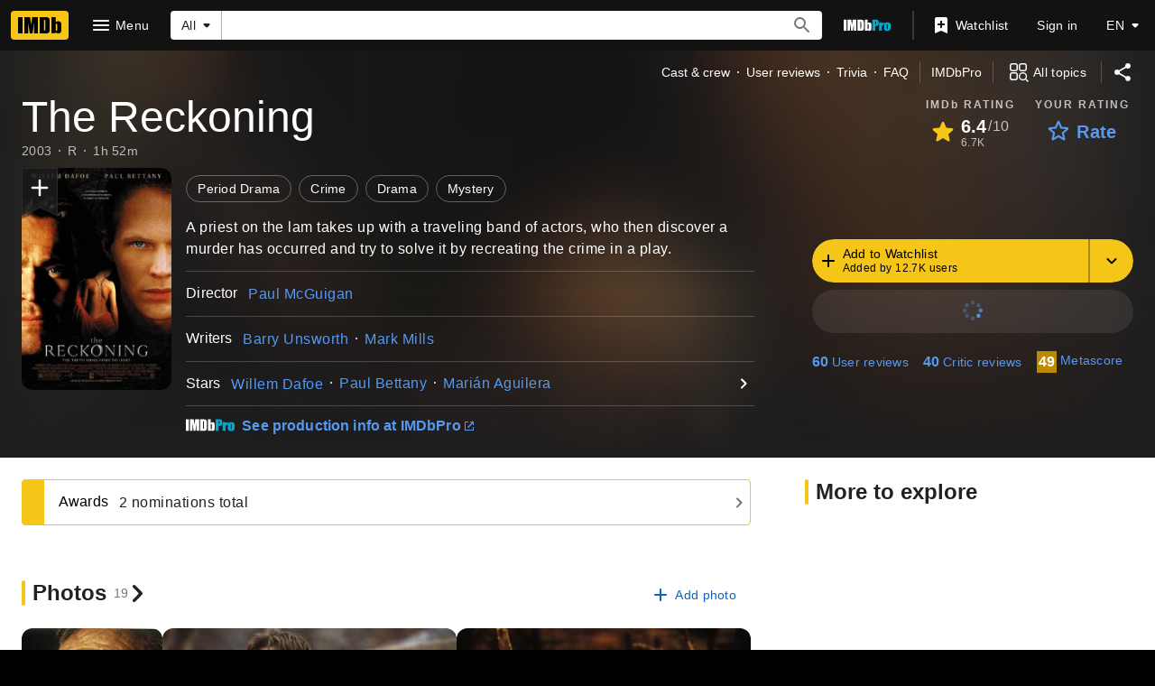

--- FILE ---
content_type: text/html; charset=UTF-8
request_url: https://www.imdb.com/title/tt0258816/
body_size: 2223
content:
<!DOCTYPE html>
<html lang="en">
<head>
    <meta charset="utf-8">
    <meta name="viewport" content="width=device-width, initial-scale=1">
    <title></title>
    <style>
        body {
            font-family: "Arial";
        }
    </style>
    <script type="text/javascript">
    window.awsWafCookieDomainList = [];
    window.gokuProps = {
"key":"AQIDAHjcYu/GjX+QlghicBgQ/7bFaQZ+m5FKCMDnO+vTbNg96AH8rhIMJ+z/0ZlnwNGCUsFTAAAAfjB8BgkqhkiG9w0BBwagbzBtAgEAMGgGCSqGSIb3DQEHATAeBglghkgBZQMEAS4wEQQM0xF1depSHZO07bzbAgEQgDtkDWjfu/iA1FFovrm1DbICsUAV04yfVyp7MT61DYp7EWM6jDnLUg9RkBp27QieKrX3EpH4gWzcP8WQoA==",
          "iv":"D5498AFDFgAAAlC4",
          "context":"eVemnv0+qJRQ6msHgwUOcIGNdi+QmjS23UcO28EJ+RvT4/[base64]/05SJ0QQyg8OZfoRKge4kkdR/9g9KoWFCifU4I6EFMii1JtK9KfbrDjrSfrqVBLFVzMCeM3sOp42dzpKsxr8Bm5vpJjnp69Tif6F8ZellEQl0vurr7RvN2zzai7Hx7P/gOs/m6X4mlAl0tlVsm2NcsPXkefEXUvODMpMo0lI61cQEi68HnEftjeto0kQNhYeKT+3I7Q05A7dczDs1Yestpd7hR9nrUi2fB1eWY7XCH65m7Lm/zChqBO4Jgem9cda57Unp7b1BcI8vOx68UuqYY5tx6jGmR3LJGMVJP8DK245pX8EyKdCwjZJrFssBGI0mahMnLAKzdpWiQeHwJjWe2audoXpdqfwzvXRoDQwMR3jsgs9pqOcEfUqvuJsBq7q1TJAy4kMREZ/IrRvmpW0zkoubTYXwZ3iR8lFvMfpHrcpAODinjn/F3pRPcSg=="
};
    </script>
    <script src="https://1c5c1ecf7303.a481e94e.us-east-2.token.awswaf.com/1c5c1ecf7303/e231f0619a5e/0319a8d4ae69/challenge.js"></script>
</head>
<body>
    <div id="challenge-container"></div>
    <script type="text/javascript">
        AwsWafIntegration.saveReferrer();
        AwsWafIntegration.checkForceRefresh().then((forceRefresh) => {
            if (forceRefresh) {
                AwsWafIntegration.forceRefreshToken().then(() => {
                    window.location.reload(true);
                });
            } else {
                AwsWafIntegration.getToken().then(() => {
                    window.location.reload(true);
                });
            }
        });
    </script>
    <noscript>
        <h1>JavaScript is disabled</h1>
        In order to continue, we need to verify that you're not a robot.
        This requires JavaScript. Enable JavaScript and then reload the page.
    </noscript>
</body>
</html>